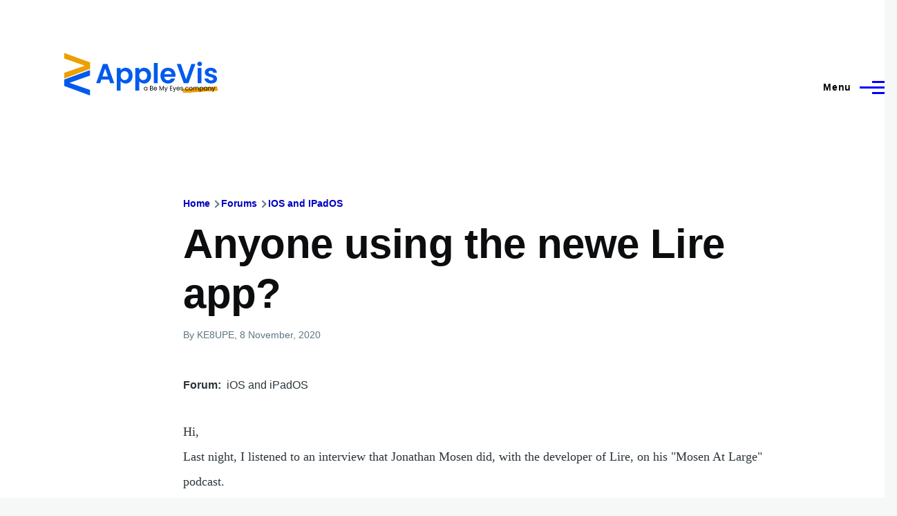

--- FILE ---
content_type: application/javascript; charset=UTF-8
request_url: https://www.applevis.com/cdn-cgi/challenge-platform/h/b/scripts/jsd/d251aa49a8a3/main.js?
body_size: 8157
content:
window._cf_chl_opt={AKGCx8:'b'};~function(P7,cl,cT,cH,cn,cs,cW,cb,cV,P2){P7=d,function(F,c,Pn,P6,P,Z){for(Pn={F:292,c:263,P:223,Z:220,C:355,U:361,k:314,N:439,A:308,I:287},P6=d,P=F();!![];)try{if(Z=-parseInt(P6(Pn.F))/1*(-parseInt(P6(Pn.c))/2)+parseInt(P6(Pn.P))/3+-parseInt(P6(Pn.Z))/4+-parseInt(P6(Pn.C))/5+-parseInt(P6(Pn.U))/6+-parseInt(P6(Pn.k))/7*(-parseInt(P6(Pn.N))/8)+-parseInt(P6(Pn.A))/9*(-parseInt(P6(Pn.I))/10),c===Z)break;else P.push(P.shift())}catch(C){P.push(P.shift())}}(h,753398),cl=this||self,cT=cl[P7(227)],cH={},cH[P7(222)]='o',cH[P7(358)]='s',cH[P7(347)]='u',cH[P7(417)]='z',cH[P7(216)]='n',cH[P7(264)]='I',cH[P7(397)]='b',cn=cH,cl[P7(319)]=function(F,P,Z,C,u6,u5,u4,Pd,U,A,I,J,B,x,z){if(u6={F:329,c:245,P:432,Z:329,C:394,U:260,k:391,N:394,A:391,I:438,J:336,B:405,x:369,z:272,K:215,i:215,G:383,M:401,Q:291,y:427,Y:251,E:201,O:386,o:371,v:280,R:201},u5={F:214,c:405,P:369,Z:240},u4={F:379,c:375,P:265,Z:326},Pd=P7,U={'MVymu':function(K,i){return K<i},'iVFgD':function(K,i){return i!==K},'xuirz':function(K,i){return K(i)},'mranm':function(K,i){return i===K},'aPlEg':function(K,i){return K+i},'YRPYH':function(K,i,G){return K(i,G)},'kXMPP':function(K,i,G){return K(i,G)},'XhYrD':function(K,i,G){return K(i,G)}},null===P||P===void 0)return C;for(A=cg(P),F[Pd(u6.F)][Pd(u6.c)]&&(A=A[Pd(u6.P)](F[Pd(u6.Z)][Pd(u6.c)](P))),A=F[Pd(u6.C)][Pd(u6.U)]&&F[Pd(u6.k)]?F[Pd(u6.N)][Pd(u6.U)](new F[(Pd(u6.A))](A)):function(K,PF,i){for(PF=Pd,K[PF(u5.F)](),i=0;U[PF(u5.c)](i,K[PF(u5.P)]);K[i+1]===K[i]?K[PF(u5.Z)](i+1,1):i+=1);return K}(A),I='nAsAaAb'.split('A'),I=I[Pd(u6.I)][Pd(u6.J)](I),J=0;U[Pd(u6.B)](J,A[Pd(u6.x)]);J++)if(U[Pd(u6.z)](Pd(u6.K),Pd(u6.i)))return P[Pd(u6.G)]()<Z;else(B=A[J],x=cD(F,P,B),U[Pd(u6.M)](I,x))?(z=U[Pd(u6.Q)]('s',x)&&!F[Pd(u6.y)](P[B]),Pd(u6.Y)===U[Pd(u6.E)](Z,B)?U[Pd(u6.O)](N,U[Pd(u6.E)](Z,B),x):z||U[Pd(u6.o)](N,Z+B,P[B])):U[Pd(u6.v)](N,U[Pd(u6.R)](Z,B),x);return C;function N(K,i,Ph){Ph=d,Object[Ph(u4.F)][Ph(u4.c)][Ph(u4.P)](C,i)||(C[i]=[]),C[i][Ph(u4.Z)](K)}},cs=P7(422)[P7(444)](';'),cW=cs[P7(438)][P7(336)](cs),cl[P7(367)]=function(F,P,ud,uh,Pc,Z,C,U,k,N){for(ud={F:301,c:247,P:369,Z:412,C:369,U:428,k:318,N:326,A:395},uh={F:414},Pc=P7,Z={'QLEQn':function(A,I){return A+I},'zyWor':function(A,I){return A<I},'lStKb':function(A,I){return A===I},'BBMkd':function(A,I){return A(I)}},C=Object[Pc(ud.F)](P),U=0;Z[Pc(ud.c)](U,C[Pc(ud.P)]);U++)if(k=C[U],Z[Pc(ud.Z)]('f',k)&&(k='N'),F[k]){for(N=0;Z[Pc(ud.c)](N,P[C[U]][Pc(ud.C)]);-1===F[k][Pc(ud.U)](P[C[U]][N])&&(Z[Pc(ud.k)](cW,P[C[U]][N])||F[k][Pc(ud.N)]('o.'+P[C[U]][N])),N++);}else F[k]=P[C[U]][Pc(ud.A)](function(A,PP){return PP=Pc,Z[PP(uh.F)]('o.',A)})},cb=function(uj,uL,ue,uf,uV,uX,PZ,c,P,Z,C){return uj={F:242,c:416,P:252,Z:320,C:366,U:368},uL={F:356,c:226,P:241,Z:349,C:349,U:306,k:444,N:282,A:435,I:221,J:390,B:421,x:341,z:326,K:399,i:226,G:282,M:385,Q:315,y:385,Y:356,E:271,O:226,o:400,v:353,R:226,l:343,T:364,H:209,n:209,S:420},ue={F:300,c:369},uf={F:234,c:445,P:369,Z:302,C:257,U:256,k:209,N:379,A:375,I:265,J:379,B:375,x:265,z:285,K:385,i:234,G:248,M:326,Q:399,y:297,Y:243,E:431,O:285,o:297,v:407,R:425,l:226,T:421,H:297,n:425,S:379,D:375,g:265,s:285,W:425,X:297,b:407,V:431,a:359,f:423,m:351,e:288,L:326,j:418,r0:406,r1:326,r2:356,r3:385,r4:322,r5:284,r6:411,r7:235,r8:326,r9:235,rr:323,rh:261,rd:214,rF:369,rc:437,rP:207,ru:240,rZ:326,rC:400},uV={F:434},uX={F:289,c:209},PZ=P7,c={'bJSIL':function(U,k,N){return U(k,N)},'bmzxk':function(U,k){return k===U},'cawXq':function(U,k){return U==k},'PcwmG':function(U,k){return U<k},'sieBU':function(U,k){return U<k},'MjKoL':function(U,k){return U-k},'sWIqv':function(U,k){return U>k},'eyuoJ':function(U,k){return k|U},'wVaKL':function(U,k){return U-k},'UGBBH':function(U,k){return U(k)},'IxwyL':function(U,k){return U<<k},'aYFDK':function(U,k){return U==k},'bLxWe':function(U,k){return U<k},'DrAxA':PZ(uj.F),'hkHKE':function(U,k){return U<<k},'KbLVV':function(U,k){return U==k},'NgqMS':function(U,k){return k|U},'VtInv':function(U,k){return U==k},'rmJFm':function(U,k){return U(k)},'TWnsi':function(U,k){return U<k},'kfMBK':function(U,k){return U<<k},'IWCzN':function(U,k){return U&k},'CJOGe':function(U,k){return U==k},'EdXhU':function(U,k){return k!==U},'HafWA':PZ(uj.c),'JTFbp':function(U,k){return U==k},'ZwbhO':function(U,k){return k!==U},'wXiye':PZ(uj.P),'XXiXY':PZ(uj.Z),'neWNd':function(U,k){return U*k},'XuspY':function(U,k){return U(k)},'GBDoN':function(U,k){return k&U},'jxRlo':function(U,k){return U*k},'FTgOl':function(U,k){return k!=U},'mjrhL':function(U,k){return k&U},'dvHqx':function(U,k){return U-k},'rGOHl':function(U,k){return k==U},'XObDU':function(U,k){return U+k},'TUUVe':function(U,k){return U==k}},P=String[PZ(uj.C)],Z={'h':function(U){return null==U?'':Z.g(U,6,function(k,PC){return PC=d,PC(uX.F)[PC(uX.c)](k)})},'g':function(U,N,A,ut,PN,I,J,B,x,z,K,i,G,M,Q,y,Y,E,O,o,S){if(ut={F:343},PN=PZ,I={'wCfsi':function(R,T,H,PU){return PU=d,c[PU(uV.F)](R,T,H)},'IriYB':function(R,T,Pk){return Pk=d,c[Pk(ut.F)](R,T)},'kNqRS':function(R,T){return R+T}},c[PN(uf.F)](null,U))return'';for(B={},x={},z='',K=2,i=3,G=2,M=[],Q=0,y=0,Y=0;c[PN(uf.c)](Y,U[PN(uf.P)]);Y+=1)if(PN(uf.Z)===PN(uf.C))I[PN(uf.U)](Z,C,U);else if(E=U[PN(uf.k)](Y),Object[PN(uf.N)][PN(uf.A)][PN(uf.I)](B,E)||(B[E]=i++,x[E]=!0),O=z+E,Object[PN(uf.J)][PN(uf.B)][PN(uf.I)](B,O))z=O;else{if(Object[PN(uf.N)][PN(uf.B)][PN(uf.x)](x,z)){if(256>z[PN(uf.z)](0)){for(J=0;c[PN(uf.K)](J,G);Q<<=1,c[PN(uf.i)](y,c[PN(uf.G)](N,1))?(y=0,M[PN(uf.M)](A(Q)),Q=0):y++,J++);for(o=z[PN(uf.z)](0),J=0;c[PN(uf.Q)](8,J);Q=c[PN(uf.y)](Q<<1,o&1),y==c[PN(uf.Y)](N,1)?(y=0,M[PN(uf.M)](A(Q)),Q=0):y++,o>>=1,J++);}else{for(o=1,J=0;J<G;Q=c[PN(uf.y)](Q<<1,o),N-1==y?(y=0,M[PN(uf.M)](c[PN(uf.E)](A,Q)),Q=0):y++,o=0,J++);for(o=z[PN(uf.O)](0),J=0;c[PN(uf.Q)](16,J);Q=c[PN(uf.o)](c[PN(uf.v)](Q,1),o&1),N-1==y?(y=0,M[PN(uf.M)](A(Q)),Q=0):y++,o>>=1,J++);}K--,c[PN(uf.R)](0,K)&&(K=Math[PN(uf.l)](2,G),G++),delete x[z]}else for(o=B[z],J=0;c[PN(uf.T)](J,G);Q=c[PN(uf.H)](Q<<1.5,1&o),c[PN(uf.F)](y,N-1)?(y=0,M[PN(uf.M)](A(Q)),Q=0):y++,o>>=1,J++);z=(K--,c[PN(uf.n)](0,K)&&(K=Math[PN(uf.l)](2,G),G++),B[O]=i++,c[PN(uf.E)](String,E))}if(z!==''){if(Object[PN(uf.S)][PN(uf.D)][PN(uf.g)](x,z)){if(256>z[PN(uf.s)](0)){for(J=0;J<G;Q<<=1,c[PN(uf.W)](y,N-1)?(y=0,M[PN(uf.M)](A(Q)),Q=0):y++,J++);for(o=z[PN(uf.O)](0),J=0;8>J;Q=c[PN(uf.X)](c[PN(uf.b)](Q,1),1&o),N-1==y?(y=0,M[PN(uf.M)](c[PN(uf.V)](A,Q)),Q=0):y++,o>>=1,J++);}else if(c[PN(uf.a)]===PN(uf.f))return![];else{for(o=1,J=0;J<G;Q=c[PN(uf.m)](Q,1)|o,c[PN(uf.e)](y,N-1)?(y=0,M[PN(uf.L)](c[PN(uf.E)](A,Q)),Q=0):y++,o=0,J++);for(o=z[PN(uf.z)](0),J=0;16>J;Q=c[PN(uf.j)](Q<<1.52,1&o),c[PN(uf.r0)](y,N-1)?(y=0,M[PN(uf.r1)](c[PN(uf.r2)](A,Q)),Q=0):y++,o>>=1,J++);}K--,K==0&&(K=Math[PN(uf.l)](2,G),G++),delete x[z]}else for(o=B[z],J=0;c[PN(uf.r3)](J,G);Q=Q<<1.15|1&o,N-1==y?(y=0,M[PN(uf.r1)](A(Q)),Q=0):y++,o>>=1,J++);K--,K==0&&G++}for(o=2,J=0;c[PN(uf.r4)](J,G);Q=c[PN(uf.r5)](Q,1)|c[PN(uf.r6)](o,1),c[PN(uf.r7)](y,c[PN(uf.G)](N,1))?(y=0,M[PN(uf.r8)](A(Q)),Q=0):y++,o>>=1,J++);for(;;)if(Q<<=1,c[PN(uf.r9)](y,N-1)){if(c[PN(uf.rr)](c[PN(uf.rh)],c[PN(uf.rh)])){for(Y[PN(uf.rd)](),S=0;S<N[PN(uf.rF)];I[PN(uf.rc)](A[S],I[I[PN(uf.rP)](S,1)])?J[PN(uf.ru)](S+1,1):S+=1);return B}else{M[PN(uf.rZ)](A(Q));break}}else y++;return M[PN(uf.rC)]('')},'j':function(U,um,PA){return um={F:285},PA=PZ,c[PA(ue.F)](null,U)?'':''==U?null:Z.i(U[PA(ue.c)],32768,function(k,PI){return PI=PA,U[PI(um.F)](k)})},'i':function(U,N,A,PJ,I,J,B,x,z,K,i,G,M,Q,y,Y,R,E,O,o){for(PJ=PZ,I=[],J=4,B=4,x=3,z=[],G=c[PJ(uL.F)](A,0),M=N,Q=1,K=0;3>K;I[K]=K,K+=1);for(y=0,Y=Math[PJ(uL.c)](2,2),i=1;Y!=i;)if(c[PJ(uL.P)](c[PJ(uL.Z)],c[PJ(uL.C)]))return'o.'+I;else for(E=c[PJ(uL.U)][PJ(uL.k)]('|'),O=0;!![];){switch(E[O++]){case'0':o=M&G;continue;case'1':M>>=1;continue;case'2':y|=c[PJ(uL.N)](0<o?1:0,i);continue;case'3':i<<=1;continue;case'4':0==M&&(M=N,G=c[PJ(uL.A)](A,Q++));continue}break}switch(y){case 0:for(y=0,Y=Math[PJ(uL.c)](2,8),i=1;i!=Y;o=c[PJ(uL.I)](G,M),M>>=1,M==0&&(M=N,G=A(Q++)),y|=c[PJ(uL.J)](c[PJ(uL.B)](0,o)?1:0,i),i<<=1);R=P(y);break;case 1:for(y=0,Y=Math[PJ(uL.c)](2,16),i=1;c[PJ(uL.x)](i,Y);o=G&M,M>>=1,M==0&&(M=N,G=A(Q++)),y|=(0<o?1:0)*i,i<<=1);R=P(y);break;case 2:return''}for(K=I[3]=R,z[PJ(uL.z)](R);;){if(c[PJ(uL.K)](Q,U))return'';for(y=0,Y=Math[PJ(uL.i)](2,x),i=1;Y!=i;o=G&M,M>>=1,0==M&&(M=N,G=A(Q++)),y|=c[PJ(uL.G)](c[PJ(uL.M)](0,o)?1:0,i),i<<=1);switch(R=y){case 0:for(y=0,Y=Math[PJ(uL.i)](2,8),i=1;Y!=i;o=c[PJ(uL.Q)](G,M),M>>=1,0==M&&(M=N,G=A(Q++)),y|=(c[PJ(uL.y)](0,o)?1:0)*i,i<<=1);I[B++]=c[PJ(uL.Y)](P,y),R=c[PJ(uL.E)](B,1),J--;break;case 1:for(y=0,Y=Math[PJ(uL.O)](2,16),i=1;Y!=i;o=G&M,M>>=1,M==0&&(M=N,G=c[PJ(uL.A)](A,Q++)),y|=c[PJ(uL.J)](0<o?1:0,i),i<<=1);I[B++]=P(y),R=B-1,J--;break;case 2:return z[PJ(uL.o)]('')}if(c[PJ(uL.v)](0,J)&&(J=Math[PJ(uL.R)](2,x),x++),I[R])R=I[R];else if(c[PJ(uL.l)](R,B))R=c[PJ(uL.T)](K,K[PJ(uL.H)](0));else return null;z[PJ(uL.z)](R),I[B++]=c[PJ(uL.T)](K,R[PJ(uL.n)](0)),J--,K=R,c[PJ(uL.S)](0,J)&&(J=Math[PJ(uL.i)](2,x),x++)}}},C={},C[PZ(uj.U)]=Z.h,C}(),cV=null,P2=P1(),P4();function ce(F,Zd,Pi){return Zd={F:383},Pi=P7,Math[Pi(Zd.F)]()<F}function ca(Z6,Pz,c,P,Z,C){return Z6={F:388,c:377,P:205,Z:388,C:216},Pz=P7,c={},c[Pz(Z6.F)]=function(U,k){return k!==U},c[Pz(Z6.c)]=function(U,k){return U<k},P=c,Z=cl[Pz(Z6.P)],!Z?null:(C=Z.i,P[Pz(Z6.Z)](typeof C,Pz(Z6.C))||P[Pz(Z6.c)](C,30))?null:C}function d(r,F,c,P){return r=r-201,c=h(),P=c[r],P}function cm(Zh,Pw,F,c){if(Zh={F:312,c:403,P:440,Z:387,C:270},Pw=P7,F={'nJxtj':function(P,Z){return P(Z)},'wEwtB':Pw(Zh.F)},c=ca(),null===c)return;cV=(cV&&(Pw(Zh.c)!==Pw(Zh.P)?clearTimeout(cV):F[Pw(Zh.Z)](c,F[Pw(Zh.C)])),setTimeout(function(){ct()},1e3*c))}function cX(uu,Pu,P,Z,C,U,k,N,A,I){P=(uu={F:290,c:311,P:309,Z:444,C:255,U:236,k:415,N:310,A:305,I:402,J:327,B:276,x:293,z:449,K:203,i:333,G:304,M:362,Q:332},Pu=P7,{'euxJE':function(J,B,x,z,K){return J(B,x,z,K)},'uliLU':function(J,B,x,z,K){return J(B,x,z,K)},'JpoiR':Pu(uu.F),'rcSlQ':Pu(uu.c),'TxoYJ':function(J,B,x,z,K){return J(B,x,z,K)}});try{for(Z=Pu(uu.P)[Pu(uu.Z)]('|'),C=0;!![];){switch(Z[C++]){case'0':cT[Pu(uu.C)][Pu(uu.U)](A);continue;case'1':U={};continue;case'2':k=A[Pu(uu.k)];continue;case'3':cT[Pu(uu.C)][Pu(uu.N)](A);continue;case'4':U=P[Pu(uu.A)](pRIb1,k,k,'',U);continue;case'5':U=P[Pu(uu.I)](pRIb1,k,A[P[Pu(uu.J)]],'d.',U);continue;case'6':A[Pu(uu.B)]='-1';continue;case'7':return N={},N.r=U,N.e=null,N;case'8':A=cT[Pu(uu.x)](P[Pu(uu.z)]);continue;case'9':A[Pu(uu.K)]=Pu(uu.i);continue;case'10':U=P[Pu(uu.G)](pRIb1,k,k[Pu(uu.M)]||k[Pu(uu.Q)],'n.',U);continue}break}}catch(J){return I={},I.r={},I.e=J,I}}function cf(Z8,PK,F){return Z8={F:212},PK=P7,F={'oluAs':function(c){return c()}},F[PK(Z8.F)](ca)!==null}function h(ZW){return ZW='624idzqYv,bigint,call,success,pYXCl,PjlLm,wSbdh,wEwtB,dvHqx,iVFgD,errorInfoObject,CnwA5,status,tabIndex,vqgzD,RJaQQ,SSTpq3,XhYrD,WBNWN,neWNd,HShmj,kfMBK,charCodeAt,tHmzl,140ExnFMN,KbLVV,TWlfre2$0Cx5ISa+9QqmkyDdsbLUYMApvXN1EVnz84jci6GFZOgtKu7Hh3PRwBJ-o,contentDocument,mranm,1261QSjrCP,createElement,mohRL,log,onerror,eyuoJ,CaLlv,cloudflare-invisible,JTFbp,keys,aOqew,bDYtP,TxoYJ,euxJE,XXiXY,event,651258ybWHlx,8|9|6|3|2|1|4|10|5|0|7,appendChild,iframe,xhr-error,jfppy,3563XsmjRm,mjrhL,[native code],getPrototypeOf,BBMkd,pRIb1,0|1|4|2|3,lcEEV,TWnsi,EdXhU,SkEGk,YBXVP,push,JpoiR,aUjz8,Object,gKyQL,readyState,navigator,display: none,jXxvX,AEFtB,bind,eQPCd,DOMContentLoaded,randomUUID,detail,FTgOl,ctJtv,bmzxk,RnEsG,ySwvI,loading,undefined,LRmiB4,wXiye,stringify,hkHKE,error,rGOHl,open,5649995AeVfsk,rmJFm,vhmtw,string,DrAxA,/b/ov1/0.33932893733831826:1768723867:QlLRc93sOUCJId01fmaeRoe2PfVITSwWY_EJgw7Ay5Q/,6416898WMqrDC,clientInformation,fUawG,XObDU,TYlZ6,fromCharCode,rxvNi8,JxlO,length,JBxy9,kXMPP,toString,location,XUiHv,hasOwnProperty,KIHyN,NjjFO,YLdun,prototype,tjlTe,api,ceEOb,random,postMessage,sieBU,YRPYH,nJxtj,kmYpq,AdeF3,jxRlo,Set,KGUan,hOJjE,Array,map,parent,boolean,onload,sWIqv,join,xuirz,uliLU,wOAsn,href,MVymu,VtInv,IxwyL,brUal,qukIu,JdVIY,IWCzN,lStKb,lIdDg,QLEQn,contentWindow,gVopa,symbol,NgqMS,pLEOP,TUUVe,bLxWe,_cf_chl_opt;JJgc4;PJAn2;kJOnV9;IWJi4;OHeaY1;DqMg0;FKmRv9;LpvFx1;cAdz2;PqBHf2;nFZCC5;ddwW5;pRIb1;rxvNi8;RrrrA2;erHi9,lxQJy,error on cf_chl_props,aYFDK,EHHSh,isNaN,indexOf,AKGCx8,source,UGBBH,concat,pkLOA2,bJSIL,XuspY,now,IriYB,includes,22960GwgRih,lGTex,umuYK,TcqLE,SZWzE,split,PcwmG,Function,send,onreadystatechange,rcSlQ,timeout,chctx,aPlEg,POXly,style,/jsd/oneshot/d251aa49a8a3/0.33932893733831826:1768723867:QlLRc93sOUCJId01fmaeRoe2PfVITSwWY_EJgw7Ay5Q/,__CF$cv$params,NUYWC,kNqRS,vVrFq,charAt,floor,LEnKk,oluAs,/invisible/jsd,sort,cVfrk,number,http-code:,addEventListener,YYdlW,3101320GGfsRU,GBDoN,object,2582640ZJZdAy,POST,_cf_chl_opt,pow,document,qPsGi,sid,dHvEN,ontimeout,catch,function,cawXq,CJOGe,removeChild,nwzKp,jsd,XMLHttpRequest,splice,ZwbhO,qEdWP,wVaKL,/cdn-cgi/challenge-platform/h/,getOwnPropertyNames,isArray,zyWor,MjKoL,8|2|5|9|7|6|0|4|1|3,zBAFB,d.cookie,TzaXA,LSMAv,saEQb,body,wCfsi,DpaJK,kkWnZ,olaFe,from,HafWA,qPepe'.split(','),h=function(){return ZW},h()}function cj(ZC,PM,F,c,P,Z){return ZC={F:442,c:210,P:237,Z:436,C:376},PM=P7,F={'TcqLE':function(C){return C()},'nwzKp':function(C,U){return C/U},'KIHyN':function(C,U){return C>U}},c=3600,P=F[PM(ZC.F)](cL),Z=Math[PM(ZC.c)](F[PM(ZC.P)](Date[PM(ZC.Z)](),1e3)),F[PM(ZC.C)](Z-P,c)?![]:!![]}function P1(Zw,PO){return Zw={F:339,c:339},PO=P7,crypto&&crypto[PO(Zw.F)]?crypto[PO(Zw.c)]():''}function P4(Zg,ZD,Zn,ZH,PR,F,c,P,Z,C){if(Zg={F:269,c:346,P:205,Z:344,C:443,U:331,k:426,N:357,A:218,I:218,J:338,B:448},ZD={F:258,c:219,P:331,Z:426,C:448},Zn={F:266,c:268,P:228,Z:277,C:254,U:267},ZH={F:262,c:278,P:378,Z:325,C:275,U:275,k:419,N:345,A:217,I:275,J:392},PR=P7,F={'qPsGi':PR(Zg.F),'pYXCl':function(U,k){return U(k)},'kkWnZ':function(U){return U()},'YYdlW':function(U,k){return U!==k},'EHHSh':PR(Zg.c),'RnEsG':function(U){return U()},'SZWzE':function(U,k){return U!==k},'vhmtw':function(U){return U()}},c=cl[PR(Zg.P)],!c)return;if(!F[PR(Zg.Z)](cj))return;(P=![],Z=function(Pp,U){if(Pp=PR,U={'YBXVP':function(k,N){return k>=N},'pLEOP':Pp(Zn.F),'ySwvI':function(k,N){return k(N)},'qPepe':function(k,N){return N===k},'RJaQQ':Pp(Zn.c),'YLdun':F[Pp(Zn.P)],'KGUan':function(k,N,A){return k(N,A)}},!P){if(Pp(Zn.Z)!==Pp(Zn.C)){if(P=!![],!cj())return;F[Pp(Zn.U)](ct,function(k,Pl){Pl=Pp,U[Pl(ZH.F)](U[Pl(ZH.c)],U[Pl(ZH.P)])?U[Pl(ZH.Z)](U[Pl(ZH.C)],200)&&k[Pl(ZH.U)]<300?J(U[Pl(ZH.k)]):U[Pl(ZH.N)](B,Pl(ZH.A)+x[Pl(ZH.I)]):U[Pl(ZH.J)](P5,c,k)})}else return c()!==null}},F[PR(Zg.C)](cT[PR(Zg.U)],F[PR(Zg.k)]))?F[PR(Zg.N)](Z):cl[PR(Zg.A)]?cT[PR(Zg.I)](PR(Zg.J),Z):(C=cT[PR(Zg.B)]||function(){},cT[PR(Zg.B)]=function(PT){PT=PR,F[PT(ZD.F)](C),F[PT(ZD.c)](cT[PT(ZD.P)],F[PT(ZD.Z)])&&(cT[PT(ZD.C)]=C,Z())})}function P0(F,c,ZK,Zx,ZJ,ZI,ZA,PQ,P,Z,C,U,k,N,A){for(ZK={F:224,c:249,P:444,Z:398,C:294,U:373,k:404,N:373,A:381,I:205,J:447,B:368,x:350,z:296,K:295,i:225,G:381,M:450,Q:231,y:354,Y:337,E:324,O:324,o:244,v:225,R:429,l:204,T:450,H:239},Zx={F:281},ZJ={F:342},ZI={F:286,c:312},ZA={F:283,c:275,P:286,Z:266,C:298,U:217,k:275},PQ=P7,P={'mohRL':function(I){return I()},'eQPCd':PQ(ZK.F),'SkEGk':function(I,J){return I+J},'WBNWN':function(I,J){return I(J)}},Z=PQ(ZK.c)[PQ(ZK.P)]('|'),C=0;!![];){switch(Z[C++]){case'0':A[PQ(ZK.Z)]=function(Py){Py=PQ,N[Py(ZA.F)](A[Py(ZA.c)],200)&&A[Py(ZA.c)]<300?N[Py(ZA.P)](c,Py(ZA.Z)):N[Py(ZA.C)](c,Py(ZA.U)+A[Py(ZA.k)])};continue;case'1':U={'t':P[PQ(ZK.C)](cL),'lhr':cT[PQ(ZK.U)]&&cT[PQ(ZK.U)][PQ(ZK.k)]?cT[PQ(ZK.N)][PQ(ZK.k)]:'','api':k[PQ(ZK.A)]?!![]:![],'c':cf(),'payload':F};continue;case'2':k=cl[PQ(ZK.I)];continue;case'3':A[PQ(ZK.J)](cb[PQ(ZK.B)](JSON[PQ(ZK.x)](U)));continue;case'4':A[PQ(ZK.z)]=function(PY){PY=PQ,N[PY(ZI.F)](c,PY(ZI.c))};continue;case'5':console[PQ(ZK.K)](cl[PQ(ZK.i)]);continue;case'6':k[PQ(ZK.G)]&&(A[PQ(ZK.M)]=5e3,A[PQ(ZK.Q)]=function(Pq){Pq=PQ,c(N[Pq(ZJ.F)])});continue;case'7':A[PQ(ZK.y)](P[PQ(ZK.Y)],P[PQ(ZK.E)](P[PQ(ZK.O)](PQ(ZK.o),cl[PQ(ZK.v)][PQ(ZK.R)])+PQ(ZK.l),k.r));continue;case'8':N={'ctJtv':PQ(ZK.T),'HShmj':function(I,J){return I>=J},'tHmzl':function(I,J,PE){return PE=PQ,P[PE(Zx.F)](I,J)},'CaLlv':function(I,J){return I(J)}};continue;case'9':A=new cl[(PQ(ZK.H))]();continue}break}}function cL(Zc,PG,F,c){return Zc={F:205,c:210,P:230},PG=P7,F={'dHvEN':function(P,Z){return P(Z)}},c=cl[PG(Zc.F)],Math[PG(Zc.c)](+F[PG(Zc.P)](atob,c.t))}function P5(Z,C,Zs,PH,U,k,N,A){if(Zs={F:202,c:266,P:374,Z:352,C:381,U:202,k:430,N:299,A:229,I:307,J:396,B:384,x:299,z:374,K:340},PH=P7,U={},U[PH(Zs.F)]=PH(Zs.c),U[PH(Zs.P)]=PH(Zs.Z),k=U,!Z[PH(Zs.C)])return;C===k[PH(Zs.U)]?(N={},N[PH(Zs.k)]=PH(Zs.N),N[PH(Zs.A)]=Z.r,N[PH(Zs.I)]=k[PH(Zs.U)],cl[PH(Zs.J)][PH(Zs.B)](N,'*')):(A={},A[PH(Zs.k)]=PH(Zs.x),A[PH(Zs.A)]=Z.r,A[PH(Zs.I)]=k[PH(Zs.z)],A[PH(Zs.K)]=C,cl[PH(Zs.J)][PH(Zs.B)](A,'*'))}function ct(F,Z3,Z2,PB,c,P){Z3={F:233,c:363,P:424},Z2={F:206,c:393},PB=P7,c={'NUYWC':PB(Z3.F),'hOJjE':function(Z){return Z()},'fUawG':function(Z){return Z()}},P=c[PB(Z3.c)](cX),P0(P.r,function(Z,Px){Px=PB,typeof F===c[Px(Z2.F)]&&F(Z),c[Px(Z2.c)](cm)}),P.e&&P3(PB(Z3.P),P.e)}function cD(F,P,Z,Pa,P9,C,U,k){C=(Pa={F:266,c:441,P:303,Z:222,C:408,U:441,k:410,N:413,A:233,I:232,J:394,B:246,x:409,z:380,K:233,i:335},P9=P7,{'JdVIY':function(N,A){return N(A)},'lIdDg':P9(Pa.F),'bDYtP':function(N,A){return A==N},'brUal':P9(Pa.c),'qukIu':function(N,A){return N===A},'tjlTe':function(N,A){return N===A},'AEFtB':function(N,A,I){return N(A,I)}});try{U=P[Z]}catch(N){return'i'}if(C[P9(Pa.P)](null,U))return U===void 0?'u':'x';if(P9(Pa.Z)==typeof U){if(C[P9(Pa.C)]!==P9(Pa.U))C[P9(Pa.k)](Z,C[P9(Pa.N)]);else try{if(P9(Pa.A)==typeof U[P9(Pa.I)])return U[P9(Pa.I)](function(){}),'p'}catch(I){}}return F[P9(Pa.J)][P9(Pa.B)](U)?'a':C[P9(Pa.x)](U,F[P9(Pa.J)])?'D':U===!0?'T':C[P9(Pa.z)](!1,U)?'F':(k=typeof U,P9(Pa.K)==k?C[P9(Pa.i)](cS,F,U)?'N':'f':cn[k]||'?')}function cg(F,Pf,Pr,c){for(Pf={F:432,c:301,P:317},Pr=P7,c=[];F!==null;c=c[Pr(Pf.F)](Object[Pr(Pf.c)](F)),F=Object[Pr(Pf.P)](F));return c}function P3(C,U,Zy,Po,k,N,ZM,M,Q,A,I,J,B,x,z,K,i){if(Zy={F:330,c:259,P:208,Z:244,C:211,U:238,k:250,N:321,A:253,I:289,J:330,B:389,x:365,z:205,K:259,i:208,G:225,M:429,Q:360,y:213,Y:239,E:354,O:224,o:450,v:231,R:274,l:274,T:279,H:225,n:279,S:348,D:225,g:433,s:225,W:328,X:370,b:273,V:451,a:430,f:211,m:447,e:368},Po=P7,k={},k[Po(Zy.F)]=function(G,M){return G==M},k[Po(Zy.c)]=function(G,M){return G+M},k[Po(Zy.P)]=Po(Zy.Z),k[Po(Zy.C)]=Po(Zy.U),N=k,!ce(0))return Po(Zy.k)!==Po(Zy.N)?![]:(ZM={F:253,c:209},M={},M[Po(Zy.A)]=Po(Zy.I),Q=M,N[Po(Zy.J)](null,i)?'':C.g(U,6,function(y,Pv){return Pv=Po,Q[Pv(ZM.F)][Pv(ZM.c)](y)}));I=(A={},A[Po(Zy.B)]=C,A[Po(Zy.x)]=U,A);try{J=cl[Po(Zy.z)],B=N[Po(Zy.K)](N[Po(Zy.i)]+cl[Po(Zy.G)][Po(Zy.M)],Po(Zy.Q))+J.r+Po(Zy.y),x=new cl[(Po(Zy.Y))](),x[Po(Zy.E)](Po(Zy.O),B),x[Po(Zy.o)]=2500,x[Po(Zy.v)]=function(){},z={},z[Po(Zy.R)]=cl[Po(Zy.G)][Po(Zy.l)],z[Po(Zy.T)]=cl[Po(Zy.H)][Po(Zy.n)],z[Po(Zy.S)]=cl[Po(Zy.D)][Po(Zy.S)],z[Po(Zy.g)]=cl[Po(Zy.s)][Po(Zy.W)],z[Po(Zy.X)]=P2,K=z,i={},i[Po(Zy.b)]=I,i[Po(Zy.V)]=K,i[Po(Zy.a)]=N[Po(Zy.f)],x[Po(Zy.m)](cb[Po(Zy.e)](i))}catch(M){}}function cS(c,P,Pg,P8,Z,C){return Pg={F:382,c:313,P:334,Z:316,C:446,U:379,k:372,N:265,A:428},P8=P7,Z={},Z[P8(Pg.F)]=function(U,k){return U instanceof k},Z[P8(Pg.c)]=function(U,k){return U<k},Z[P8(Pg.P)]=P8(Pg.Z),C=Z,C[P8(Pg.F)](P,c[P8(Pg.C)])&&C[P8(Pg.c)](0,c[P8(Pg.C)][P8(Pg.U)][P8(Pg.k)][P8(Pg.N)](P)[P8(Pg.A)](C[P8(Pg.P)]))}}()